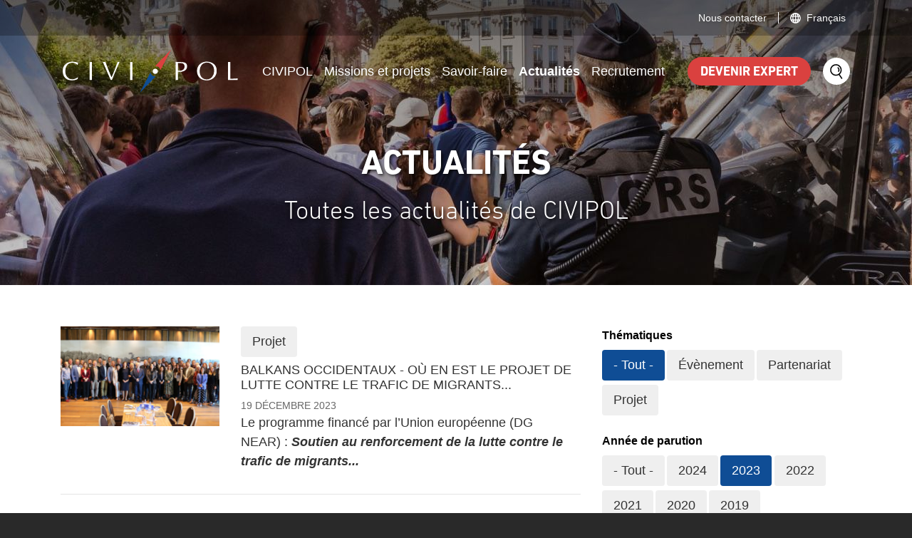

--- FILE ---
content_type: text/html; charset=UTF-8
request_url: https://www.civipol.fr/fr/actualites?field_news_category_target_id=All&field_news_date_target_id=150
body_size: 11453
content:
<!DOCTYPE html>
<html lang="fr" dir="ltr" prefix="og: https://ogp.me/ns#">
  <head>
    <meta charset="utf-8" />
<link rel="canonical" href="https://www.civipol.fr/fr/actualites" />
<meta name="Generator" content="Drupal 10 (https://www.drupal.org)" />
<meta name="MobileOptimized" content="width" />
<meta name="HandheldFriendly" content="true" />
<meta name="viewport" content="width=device-width, initial-scale=1, shrink-to-fit=no" />
<link rel="stylesheet" href="/sites/default/files/fontyourface/local_fonts/din_next_bold/font.css" media="all" />
<link rel="stylesheet" href="/sites/default/files/fontyourface/local_fonts/din_next_light/font.css" media="all" />
<link rel="stylesheet" href="/sites/default/files/fontyourface/local_fonts/din_next_medium/font.css" media="all" />
<meta http-equiv="x-ua-compatible" content="ie=edge" />
<link rel="icon" href="/themes/contrib/civipol/favicon.ico" type="image/vnd.microsoft.icon" />
<link rel="alternate" hreflang="fr" href="https://www.civipol.fr/fr/actualites" />
<link rel="alternate" hreflang="en" href="https://www.civipol.fr/en/news" />

    <title>Toutes les actualités de CIVIPOL - Civipol</title>
    <link rel="apple-touch-icon" sizes="180x180" href="/themes/contrib/civipol/favicon/apple-touch-icon.png">
    <link rel="icon" type="image/png" sizes="32x32" href="/themes/contrib/civipol/favicon/favicon-32x32.png">
    <link rel="icon" type="image/png" sizes="16x16" href="/themes/contrib/civipol/favicon/favicon-16x16.png">
    <link rel="manifest" href="/themes/contrib/civipol/favicon/site.webmanifest">
    <link rel="mask-icon" href="/themes/contrib/civipol/favicon/safari-pinned-tab.svg" color="#5bbad5">
    <meta name="apple-mobile-web-app-title" content="Civipol">
    <meta name="application-name" content="Civipol">
    <meta name="msapplication-TileColor" content="#ffffff">
    <meta name="theme-color" content="#ffffff">
    <link rel="stylesheet" media="all" href="//stackpath.bootstrapcdn.com/bootstrap/4.1.1/css/bootstrap.min.css" />
<link rel="stylesheet" media="all" href="/core/modules/system/css/components/ajax-progress.module.css?sxqzr9" />
<link rel="stylesheet" media="all" href="/core/modules/system/css/components/align.module.css?sxqzr9" />
<link rel="stylesheet" media="all" href="/core/modules/system/css/components/autocomplete-loading.module.css?sxqzr9" />
<link rel="stylesheet" media="all" href="/core/modules/system/css/components/fieldgroup.module.css?sxqzr9" />
<link rel="stylesheet" media="all" href="/core/modules/system/css/components/container-inline.module.css?sxqzr9" />
<link rel="stylesheet" media="all" href="/core/modules/system/css/components/clearfix.module.css?sxqzr9" />
<link rel="stylesheet" media="all" href="/core/modules/system/css/components/details.module.css?sxqzr9" />
<link rel="stylesheet" media="all" href="/core/modules/system/css/components/hidden.module.css?sxqzr9" />
<link rel="stylesheet" media="all" href="/core/modules/system/css/components/item-list.module.css?sxqzr9" />
<link rel="stylesheet" media="all" href="/core/modules/system/css/components/js.module.css?sxqzr9" />
<link rel="stylesheet" media="all" href="/core/modules/system/css/components/nowrap.module.css?sxqzr9" />
<link rel="stylesheet" media="all" href="/core/modules/system/css/components/position-container.module.css?sxqzr9" />
<link rel="stylesheet" media="all" href="/core/modules/system/css/components/progress.module.css?sxqzr9" />
<link rel="stylesheet" media="all" href="/core/modules/system/css/components/reset-appearance.module.css?sxqzr9" />
<link rel="stylesheet" media="all" href="/core/modules/system/css/components/resize.module.css?sxqzr9" />
<link rel="stylesheet" media="all" href="/core/modules/system/css/components/sticky-header.module.css?sxqzr9" />
<link rel="stylesheet" media="all" href="/core/modules/system/css/components/system-status-counter.css?sxqzr9" />
<link rel="stylesheet" media="all" href="/core/modules/system/css/components/system-status-report-counters.css?sxqzr9" />
<link rel="stylesheet" media="all" href="/core/modules/system/css/components/system-status-report-general-info.css?sxqzr9" />
<link rel="stylesheet" media="all" href="/core/modules/system/css/components/tabledrag.module.css?sxqzr9" />
<link rel="stylesheet" media="all" href="/core/modules/system/css/components/tablesort.module.css?sxqzr9" />
<link rel="stylesheet" media="all" href="/core/modules/system/css/components/tree-child.module.css?sxqzr9" />
<link rel="stylesheet" media="all" href="/core/modules/views/css/views.module.css?sxqzr9" />
<link rel="stylesheet" media="all" href="/modules/contrib/better_exposed_filters/css/better_exposed_filters.css?sxqzr9" />
<link rel="stylesheet" media="all" href="/libraries/bootstrap/css/bootstrap.min.css?sxqzr9" />
<link rel="stylesheet" media="all" href="/themes/contrib/bootstrap_barrio/css/components/variables.css?sxqzr9" />
<link rel="stylesheet" media="all" href="/themes/contrib/bootstrap_barrio/css/components/user.css?sxqzr9" />
<link rel="stylesheet" media="all" href="/themes/contrib/bootstrap_barrio/css/components/progress.css?sxqzr9" />
<link rel="stylesheet" media="all" href="/themes/contrib/bootstrap_barrio/css/components/node.css?sxqzr9" />
<link rel="stylesheet" media="all" href="/themes/contrib/bootstrap_barrio/css/components/affix.css?sxqzr9" />
<link rel="stylesheet" media="all" href="/themes/contrib/bootstrap_barrio/css/components/book.css?sxqzr9" />
<link rel="stylesheet" media="all" href="/themes/contrib/bootstrap_barrio/css/components/contextual.css?sxqzr9" />
<link rel="stylesheet" media="all" href="/themes/contrib/bootstrap_barrio/css/components/feed-icon.css?sxqzr9" />
<link rel="stylesheet" media="all" href="/themes/contrib/bootstrap_barrio/css/components/field.css?sxqzr9" />
<link rel="stylesheet" media="all" href="/themes/contrib/bootstrap_barrio/css/components/header.css?sxqzr9" />
<link rel="stylesheet" media="all" href="/themes/contrib/bootstrap_barrio/css/components/help.css?sxqzr9" />
<link rel="stylesheet" media="all" href="/themes/contrib/bootstrap_barrio/css/components/icons.css?sxqzr9" />
<link rel="stylesheet" media="all" href="/themes/contrib/bootstrap_barrio/css/components/image-button.css?sxqzr9" />
<link rel="stylesheet" media="all" href="/themes/contrib/bootstrap_barrio/css/components/item-list.css?sxqzr9" />
<link rel="stylesheet" media="all" href="/themes/contrib/bootstrap_barrio/css/components/list-group.css?sxqzr9" />
<link rel="stylesheet" media="all" href="/themes/contrib/bootstrap_barrio/css/components/media.css?sxqzr9" />
<link rel="stylesheet" media="all" href="/themes/contrib/bootstrap_barrio/css/components/page.css?sxqzr9" />
<link rel="stylesheet" media="all" href="/themes/contrib/bootstrap_barrio/css/components/search-form.css?sxqzr9" />
<link rel="stylesheet" media="all" href="/themes/contrib/bootstrap_barrio/css/components/shortcut.css?sxqzr9" />
<link rel="stylesheet" media="all" href="/themes/contrib/bootstrap_barrio/css/components/sidebar.css?sxqzr9" />
<link rel="stylesheet" media="all" href="/themes/contrib/bootstrap_barrio/css/components/site-footer.css?sxqzr9" />
<link rel="stylesheet" media="all" href="/themes/contrib/bootstrap_barrio/css/components/skip-link.css?sxqzr9" />
<link rel="stylesheet" media="all" href="/themes/contrib/bootstrap_barrio/css/components/table.css?sxqzr9" />
<link rel="stylesheet" media="all" href="/themes/contrib/bootstrap_barrio/css/components/tabledrag.css?sxqzr9" />
<link rel="stylesheet" media="all" href="/themes/contrib/bootstrap_barrio/css/components/tableselect.css?sxqzr9" />
<link rel="stylesheet" media="all" href="/themes/contrib/bootstrap_barrio/css/components/tablesort-indicator.css?sxqzr9" />
<link rel="stylesheet" media="all" href="/themes/contrib/bootstrap_barrio/css/components/ui.widget.css?sxqzr9" />
<link rel="stylesheet" media="all" href="/themes/contrib/bootstrap_barrio/css/components/tabs.css?sxqzr9" />
<link rel="stylesheet" media="all" href="/themes/contrib/bootstrap_barrio/css/components/toolbar.css?sxqzr9" />
<link rel="stylesheet" media="all" href="/themes/contrib/bootstrap_barrio/css/components/vertical-tabs.css?sxqzr9" />
<link rel="stylesheet" media="all" href="/themes/contrib/bootstrap_barrio/css/components/views.css?sxqzr9" />
<link rel="stylesheet" media="all" href="/themes/contrib/bootstrap_barrio/css/components/webform.css?sxqzr9" />
<link rel="stylesheet" media="all" href="/themes/contrib/bootstrap_barrio/css/components/ui-dialog.css?sxqzr9" />
<link rel="stylesheet" media="all" href="/themes/contrib/civipol/css/style.css?sxqzr9" />
<link rel="stylesheet" media="all" href="/themes/contrib/civipol/css/block.css?sxqzr9" />
<link rel="stylesheet" media="all" href="/themes/contrib/civipol/css/colors.css?sxqzr9" />
<link rel="stylesheet" media="all" href="/themes/contrib/bootstrap_barrio/css/components/form.css?sxqzr9" />
<link rel="stylesheet" media="all" href="//fonts.googleapis.com/icon?family=Material+Icons" />
<link rel="stylesheet" media="print" href="/themes/contrib/bootstrap_barrio/css/print.css?sxqzr9" />

    
    <script src="https://ajax.googleapis.com/ajax/libs/jquery/3.3.1/jquery.min.js"></script>

    <!-- Consentement Cookies -->
    <script type="text/javascript" src="https://cache.consentframework.com/js/pa/29323/c/Vbnbp/stub" referrerpolicy="unsafe-url" charset="utf-8"></script>
    <script> window.Sddan = { "info": { "hd_m" : "", "hd_s256" : "", "uf_postal_code" : "", "uf_bday" : "", "uf_gender" : "", } }; </script>
    <script type="text/javascript" src="https://choices.consentframework.com/js/pa/29323/c/Vbnbp/cmp" referrerpolicy="unsafe-url" charset="utf-8" async></script>
    <script type="text/javascript">
        // Fonction de rappel lors du clic sur une des validations du bandeau de cookies.
        const callbackConsentCookie = (tcData, success) => {
            // Validation action clic
            if (success && tcData.eventStatus === 'useractioncomplete') {
                // Le client a donné son consentement, activation Matomo
                if (tcData?.publisher?.consents[8]) {
                    // enable the use of navigator.sendBeacon()
                    _paq.push(['alwaysUseSendBeacon']);

                    // standard Matomo tracking code below
                    _paq.push(['trackPageView']);
                    _paq.push(['enableLinkTracking']);
                    (function() {
                        var u="//civipol.matomo.wassa-prod.com/";
                        _paq.push(['setTrackerUrl', u+'matomo.php']);
                        _paq.push(['setSiteId', '1']);
                        var d=document, g=d.createElement('script'), s=d.getElementsByTagName('script')[0];
                        g.type='text/javascript'; g.async=true; g.defer=true; g.src=u+'matomo.js'; s.parentNode.insertBefore(g,s);
                    })();
                }
            }
        }
        // Ajout d'une écoute d'évènement
        window.__tcfapi("addEventListener", 2, callbackConsentCookie);

        // Fonction de suivie pour Matomo avec vérification si consentement
        let _paq = window._paq || [];
        function trackEventAndRouting(sectionName, actionName, pageName, buttonName, url) {
            window.__tcfapi("getTCData", 2, function (tcData, success) {
                if (tcData.publisher.consents[8]) {
                    _paq.push(['trackEvent', sectionName, actionName, pageName, buttonName]);
                }
            });
            let win = window.open(url, '_blank');
            win.focus();
        }
        function trackEvent(sectionName, actionName, pageName) {
            window.__tcfapi("getTCData", 2, function (tcData, success) {
                if (tcData.publisher.consents[8]) {
                    _paq.push(['trackEvent', sectionName, actionName, pageName]);
                }
            });
        }
    </script>
    <!-- Fin consentement Cookies -->

  </head>
  <body class="fontyourface layout-no-sidebars page-node-24 path-node node--type-news-page">
    
      <div class="dialog-off-canvas-main-canvas" data-off-canvas-main-canvas>
    <div id="page-wrapper">
    <div id="page">
        <header id="header" class="header news_page" role="banner" aria-label="Entête du site">
              <nav id="top-menu" role="navigation" aria-labelledby="block-top-menu-menu" id="block-top-menu" class="navbar navbar-expand-sm px-0 navigation menu--top-menu">
      <div class="container">
        
        <ul id="block-top-menu" class="clearfix nav navbar-nav ml-auto mr-0">
                                    <li class="nav-item">
                                                    <a href="/fr/contact" class="nav-link" data-drupal-link-system-path="node/30">Nous contacter</a>
                            </li>
            </ul>
    


            
    <span class="vertical-line mx-2"></span>
    <ul class="navbar-nav">
        <li class="nav-item dropdown">
            <a class="nav-link dropdown-toggle d-flex align-items-center" href="javascript:void(0)" id="language-selector" role="button" data-toggle="dropdown" aria-haspopup="true" aria-expanded="false">
                Français
            </a>
            <div class="dropdown-menu" aria-labelledby="language-selector"><a href="/fr/actualites?field_news_category_target_id=All&amp;field_news_date_target_id=150" class="language-link is-active" hreflang="fr" data-drupal-link-query="{&quot;field_news_category_target_id&quot;:&quot;All&quot;,&quot;field_news_date_target_id&quot;:&quot;150&quot;}" data-drupal-link-system-path="node/24">French</a>
                        <a href="/en/news?field_news_category_target_id=All&amp;field_news_date_target_id=150" class="language-link" hreflang="en" data-drupal-link-query="{&quot;field_news_category_target_id&quot;:&quot;All&quot;,&quot;field_news_date_target_id&quot;:&quot;150&quot;}" data-drupal-link-system-path="node/24">English</a>
                        </div>
        </li>
    </ul>

    </div>
  </nav>
<nav id="main-menu" role="navigation"
     aria-labelledby="block-civipol-main-menu-menu" id="block-civipol-main-menu" class="navbar navbar-expand-xl sticky-top navigation menu--main">
            <div class="container">
            <a class="navbar-brand d-flex justify-content-center" href="/fr/">
                <span class="logo"></span>
                <span class="d-none">Civipol</span>
            </a>
            <div class="collapse navbar-collapse d-none d-xl-block">
                
        <ul id="block-civipol-main-menu" class="clearfix nav navbar-nav ml-auto mr-4">
                                    <li class="nav-item menu-item--expanded dropdown">
                                                    <a href="" class="nav-link dropdown-toggle" data-toggle="dropdown" aria-expanded="false" aria-haspopup="true">CIVIPOL</a>
                                <ul class="dropdown-menu">
                                        <li class="dropdown-item">
                                                    <a href="/fr/civipol/operateur" data-drupal-link-system-path="node/1">L&#039;opérateur</a>
                            </li>
                                <li class="dropdown-item">
                                                    <a href="/fr/civipol/organigramme" data-drupal-link-system-path="node/44">Organigramme</a>
                            </li>
            </ul>
    
                            </li>
                                <li class="nav-item menu-item--expanded dropdown">
                                                    <a href="" class="nav-link dropdown-toggle" data-toggle="dropdown" aria-expanded="false" aria-haspopup="true">Missions et projets</a>
                                <ul class="dropdown-menu">
                                        <li class="dropdown-item">
                                                    <a href="/fr/missions-et-projets/missions" data-drupal-link-system-path="node/11">Missions</a>
                            </li>
                                <li class="dropdown-item">
                                                    <a href="/fr/missions-et-projets/projets" data-drupal-link-system-path="node/28">Projets</a>
                            </li>
            </ul>
    
                            </li>
                                <li class="nav-item">
                                                    <a href="/fr/savoir-faire" class="nav-link" data-drupal-link-system-path="node/25">Savoir-faire</a>
                            </li>
                                <li class="nav-item menu-item--expanded active dropdown">
                                                    <a href="" class="nav-link active dropdown-toggle" data-toggle="dropdown" aria-expanded="false" aria-haspopup="true">Actualités</a>
                                <ul class="dropdown-menu">
                                        <li class="dropdown-item active">
                                                    <a href="/fr/actualites" class="active" data-drupal-link-system-path="node/24">Actualités</a>
                            </li>
                                <li class="dropdown-item">
                                                    <a href="/fr/appel-d-offres" data-drupal-link-system-path="tenders">Appels d&#039;offres</a>
                            </li>
            </ul>
    
                            </li>
                                <li class="nav-item">
                                                    <a href="/fr/offre-d-emploi-expert" class="nav-link" data-drupal-link-system-path="job-offers-expert">Recrutement</a>
                            </li>
            </ul>
    


            </div>
            <a href="https://baseexperts.civipol.fr/" target="_blank" class="btn btn-red ml-auto mr-3 d-none d-md-flex">Devenir expert</a>
            <div class="btn-group d-none d-xl-block search">
                <div class="overlay"></div>
                <button type="button" class="btn btn-search dropdown-toggle" data-toggle="dropdown" aria-haspopup="true"
                        aria-expanded="false">
                    Search
                </button>
                <div class="container dropdown-menu dropdown-menu-right py-0">
                    <form class="d-flex px-3 justify-content-between align-items-center search-site" action="/fr/search" method="get">
                        <div class="col px-0">
                            <input id="edit-search_keys" type="text" name="search_keys" class="form-text form-control"
                                   data-drupal-selector="edit-search_keys" placeholder="Rechercher un projet, une personne, un pays, etc."
                                   value="">
                        </div>
                        <div class="ml-3">
                            <input id="edit-submit-site-search" type="submit" value="Rechercher" class="button js-form-submit form-submit btn btn-red"
                                    data-drupal-selector="edit-submit-site-search">
                        </div>
                    </form>
                </div>
            </div>
            <button class="btn navbar-toggler navbar-toggler-right collapsed" type="button" data-toggle="collapse"
                    data-target="#menu-mobile">
                <span class="navbar-toggler-icon"></span>
            </button>
        </div>
    </nav>

<div id="menu-mobile" class="collapsed collapse d-xl-none">
    <div id="menu-mobile-top-bar">
        <div class="container px-3 d-flex justify-content-center align-items-center">
            <a class="navbar-brand d-flex justify-content-center mr-auto" href="/fr/">
                <span class="logo black"></span>
            </a>
            <a href="/fr/expert" class="btn btn-red d-none d-md-flex">Devenir expert</a>
            <button class="btn navbar-toggler navbar-toggler-right collapsed ml-3" type="button" data-toggle="collapse"
                    data-target="#menu-mobile">
                <span class="navbar-toggler-icon"></span>
            </button>
        </div>
    </div>
    <div id="menu-mobile-content" class="h-100">
        <div class="container-block-content d-flex flex-column justify-content-start align-items-center h-100 px-4 px-sm-5">
            <a href="/fr/expert" class="w-100 btn btn-red btn-block d-md-none mt-4 mb-2">Devenir expert</a>
            <div class="top-menu w-100">
                
        <ul id="block-civipol-main-menu" class="clearfix nav navbar-nav ml-auto mr-4">
                                    <li class="nav-item menu-item--expanded dropdown">
                                                    <a href="" class="nav-link dropdown-toggle" data-toggle="dropdown" aria-expanded="false" aria-haspopup="true">CIVIPOL</a>
                                <ul class="dropdown-menu">
                                        <li class="dropdown-item">
                                                    <a href="/fr/civipol/operateur" data-drupal-link-system-path="node/1">L&#039;opérateur</a>
                            </li>
                                <li class="dropdown-item">
                                                    <a href="/fr/civipol/organigramme" data-drupal-link-system-path="node/44">Organigramme</a>
                            </li>
            </ul>
    
                            </li>
                                <li class="nav-item menu-item--expanded dropdown">
                                                    <a href="" class="nav-link dropdown-toggle" data-toggle="dropdown" aria-expanded="false" aria-haspopup="true">Missions et projets</a>
                                <ul class="dropdown-menu">
                                        <li class="dropdown-item">
                                                    <a href="/fr/missions-et-projets/missions" data-drupal-link-system-path="node/11">Missions</a>
                            </li>
                                <li class="dropdown-item">
                                                    <a href="/fr/missions-et-projets/projets" data-drupal-link-system-path="node/28">Projets</a>
                            </li>
            </ul>
    
                            </li>
                                <li class="nav-item">
                                                    <a href="/fr/savoir-faire" class="nav-link" data-drupal-link-system-path="node/25">Savoir-faire</a>
                            </li>
                                <li class="nav-item menu-item--expanded active dropdown">
                                                    <a href="" class="nav-link active dropdown-toggle" data-toggle="dropdown" aria-expanded="false" aria-haspopup="true">Actualités</a>
                                <ul class="dropdown-menu">
                                        <li class="dropdown-item active">
                                                    <a href="/fr/actualites" class="active" data-drupal-link-system-path="node/24">Actualités</a>
                            </li>
                                <li class="dropdown-item">
                                                    <a href="/fr/appel-d-offres" data-drupal-link-system-path="tenders">Appels d&#039;offres</a>
                            </li>
            </ul>
    
                            </li>
                                <li class="nav-item">
                                                    <a href="/fr/offre-d-emploi-expert" class="nav-link" data-drupal-link-system-path="job-offers-expert">Recrutement</a>
                            </li>
            </ul>
    


                <form class="d-flex justify-content-between align-items-center search-site" action="/fr/search" method="get">
                    <div class="col px-0">
                        <input id="edit-search_keys" type="text" name="search_keys" class="form-text form-control"
                               data-drupal-selector="edit-search_keys" placeholder="Rechercher"
                               value="">
                    </div>
                    <div class="ml-3">
                        <input id="edit-submit-site-search" type="submit" value="Rechercher" class="button js-form-submit form-submit btn btn-red"
                               data-drupal-selector="edit-submit-site-search">
                    </div>
                </form>
            </div>
            <div class="bottom-menu d-flex justify-content-center w-100">
                <nav id="top-menu" role="navigation" aria-labelledby="block-top-menu--2-menu" id="block-top-menu--2" class="navbar navbar-expand-sm px-0 navigation menu--top-menu">
      <div class="container">
        
        <ul id="block-top-menu--2" class="clearfix nav navbar-nav ml-auto mr-0">
                                    <li class="nav-item">
                                                    <a href="/fr/contact" class="nav-link" data-drupal-link-system-path="node/30">Nous contacter</a>
                            </li>
            </ul>
    


            
    <span class="vertical-line mx-2"></span>
    <ul class="navbar-nav">
        <li class="nav-item dropdown">
            <a class="nav-link dropdown-toggle d-flex align-items-center" href="javascript:void(0)" id="language-selector" role="button" data-toggle="dropdown" aria-haspopup="true" aria-expanded="false">
                Français
            </a>
            <div class="dropdown-menu" aria-labelledby="language-selector"><a href="/fr/actualites?field_news_category_target_id=All&amp;field_news_date_target_id=150" class="language-link is-active" hreflang="fr" data-drupal-link-query="{&quot;field_news_category_target_id&quot;:&quot;All&quot;,&quot;field_news_date_target_id&quot;:&quot;150&quot;}" data-drupal-link-system-path="node/24">French</a>
                        <a href="/en/news?field_news_category_target_id=All&amp;field_news_date_target_id=150" class="language-link" hreflang="en" data-drupal-link-query="{&quot;field_news_category_target_id&quot;:&quot;All&quot;,&quot;field_news_date_target_id&quot;:&quot;150&quot;}" data-drupal-link-system-path="node/24">English</a>
                        </div>
        </li>
    </ul>

    </div>
  </nav>

            </div>
        </div>
    </div>
</div>


        </header>
        <div id="introduction-zone-page" class="position-relative introduction-zone-page news_page"
                          style="background-image: url('/sites/default/files/styles/introduction_background/public/2019-01/background_introduction_civipol_news.jpg?itok=Me80BhVM')"
                >
                                        <div class="title-block d-flex align-items-center justify-content-center flex-column">
                                            <h2 class="h1 mb-3 text-uppercase text-center">Actualités</h2>
                                        <h1 class="h2 text-center mb-0">Toutes les actualités de CIVIPOL</h1>
                </div>
                    </div>
        <div id="main-wrapper" class="layout-main-wrapper clearfix news_page">
                            <div id="main" class="container-fluid">
                    
                    <div class="row row-offcanvas row-offcanvas-left clearfix">
                        <main class="main-content col" id="content" role="main">
                            <section class="section">
                                  <div data-drupal-messages-fallback class="hidden"></div><div id="block-civipol-content" class="block block-system block-system-main-block">
  
    
      <div class="content">
      


<section class="node node--type-news-page node--view-mode-full clearfix" id="list-news">
    <div class="node__content clearfix mb-5">
        <div class="views-element-container"><div class="container view view-news view-id-news view-display-id-page js-view-dom-id-87dee352f9450f852aee013c71bb2d153bcf4e2f50bd3d996f93f8b9308dfad8" id="list-news">
    
        
        
    <div class="row flex-row">
                    <div class="view-content col-12 col-lg-8 order-2 order-lg-1 mb-5">
                <div data-drupal-views-infinite-scroll-content-wrapper class="views-infinite-scroll-content-wrapper clearfix">    <div class="info">
    <div class="row">
      <div class="col-12 col-md-6 col-lg-4 mb-4 mb-lg-0">  <a href="/fr/news/balkans-occidentaux-ou-en-est-le-projet-de-lutte-contre-le-trafic-de-migrants-et-la-traite-des"><img src="/sites/default/files/styles/large_wide/public/2023-12/groupe.PNG?itok=W3dcR2-d" width="960" height="600" alt="Groupe" loading="lazy" class="img-fluid image-style-large-wide" />

</a>
</div><div class="col-12 col-md-6 col-lg-8 news-info">
<div class="item-list"><ul class="list-group"><li class="list-group-item">Projet</li></ul></div>
<h4><a href="/fr/news/balkans-occidentaux-ou-en-est-le-projet-de-lutte-contre-le-trafic-de-migrants-et-la-traite-des" hreflang="fr">  <p>Balkans Occidentaux - Où en est le projet de lutte contre le trafic de migrants...</p>


</a></h4>
<p class="text-uppercase creation-date"><time datetime="2023-12-19T14:59:35+01:00" class="datetime">19 décembre 2023</time>
</p>
  <p><span><span><span><span lang="FR"><span><span times new>Le programme financé par l’Union européenne (DG NEAR)&nbsp;: <b><i>Soutien au renforcement de la lutte contre le trafic de migrants...</i></b></span></span></span></span></span></span></p>


</div>
    </div>
  </div>
    <div class="info">
    <div class="row">
      <div class="col-12 col-md-6 col-lg-4 mb-4 mb-lg-0">  <a href="/fr/news/prometheus-ii-project-international-conference-tbilisi"><img src="/sites/default/files/styles/large_wide/public/2023-11/Image1.jpg?itok=JMOsd-jZ" width="960" height="600" alt="international conférence in Tbilisi" loading="lazy" class="img-fluid image-style-large-wide" />

</a>
</div><div class="col-12 col-md-6 col-lg-8 news-info">
<div class="item-list"><ul class="list-group"><li class="list-group-item">Évènement</li></ul></div>
<h4><a href="/fr/news/prometheus-ii-project-international-conference-tbilisi" hreflang="fr">  <p>Prometheus II project – international conference in Tbilisi</p>


</a></h4>
<p class="text-uppercase creation-date"><time datetime="2023-11-28T09:55:16+01:00" class="datetime">28 novembre 2023</time>
</p>
  <p><span><span><span><span lang="EN-US">The Prometheus II project , the Embassy of France in Georgia and the local mission of the International Organisation for...</span></span></span></span></p>


</div>
    </div>
  </div>
    <div class="info">
    <div class="row">
      <div class="col-12 col-md-6 col-lg-4 mb-4 mb-lg-0">  <a href="/fr/news/actualite-el-paccto-20"><img src="/sites/default/files/styles/large_wide/public/2023-11/WhatsApp%20Image%202023-11-22%20%C3%A0%2013.30.35_74799920.jpg?itok=TwGn3GPZ" width="960" height="600" alt="EL PactoO" loading="lazy" class="img-fluid image-style-large-wide" />

</a>
</div><div class="col-12 col-md-6 col-lg-8 news-info">
<div class="item-list"><ul class="list-group"><li class="list-group-item">Évènement</li></ul></div>
<h4><a href="/fr/news/actualite-el-paccto-20" hreflang="fr">  <p>Actualité El PAcCTO 2.0</p>


</a></h4>
<p class="text-uppercase creation-date"><time datetime="2023-11-22T16:17:38+01:00" class="datetime">22 novembre 2023</time>
</p>
  <p><span><span>Civipol est fier de faire partie du consortium de mise en œuvre d’El PAcCT0 2.0, pour combattre la criminalité organisée...</span></span></p>


</div>
    </div>
  </div>
    <div class="info">
    <div class="row">
      <div class="col-12 col-md-6 col-lg-4 mb-4 mb-lg-0">  <a href="/fr/news/cours-specialise-sur-les-cryptoactifs-et-autres-monnaies-numeriques-identification-enquete-et"><img src="/sites/default/files/styles/large_wide/public/2023-10/Image1.jpg?itok=pdZBDxlN" width="960" height="600" alt="Image Civipol" loading="lazy" class="img-fluid image-style-large-wide" />

</a>
</div><div class="col-12 col-md-6 col-lg-8 news-info">
<div class="item-list"><ul class="list-group"><li class="list-group-item">Évènement</li></ul></div>
<h4><a href="/fr/news/cours-specialise-sur-les-cryptoactifs-et-autres-monnaies-numeriques-identification-enquete-et" hreflang="fr">  <p>Cours spécialisé sur les cryptoactifs et autres monnaies numériques...</p>


</a></h4>
<p class="text-uppercase creation-date"><time datetime="2023-10-03T09:30:56+02:00" class="datetime">03 octobre 2023</time>
</p>
  <p>Une session de formation de lutte contre le blanchiment par les cryptoactifs et notamment engendré par le trafic de...</p>


</div>
    </div>
  </div>
    <div class="info">
    <div class="row">
      <div class="col-12 col-md-6 col-lg-4 mb-4 mb-lg-0">  <a href="/fr/news/niger-comite-de-pilotage-et-lancement-de-la-phase-3-de-leci-migrations"><img src="/sites/default/files/styles/large_wide/public/2023-07/1.jpg?itok=s0JQLICj" width="960" height="600" alt="Civipol" loading="lazy" class="img-fluid image-style-large-wide" />

</a>
</div><div class="col-12 col-md-6 col-lg-8 news-info">
<div class="item-list"><ul class="list-group"><li class="list-group-item">Évènement</li></ul></div>
<h4><a href="/fr/news/niger-comite-de-pilotage-et-lancement-de-la-phase-3-de-leci-migrations" hreflang="fr">  <p>NIGER / COMITE DE PILOTAGE ET LANCEMENT DE LA PHASE 3 de l’ECI MIGRATIONS</p>


</a></h4>
<p class="text-uppercase creation-date"><time datetime="2023-07-10T10:30:57+02:00" class="datetime">10 juillet 2023</time>
</p>
  <p><span><span>Le Comité de Pilotage du projet Equipe Commune d’Investigation-Migrations au Niger s’est déroulé le 27 juin 2023 à...</span></span></p>


</div>
    </div>
  </div>
    <div class="info">
    <div class="row">
      <div class="col-12 col-md-6 col-lg-4 mb-4 mb-lg-0">  <a href="/fr/news/balkans-occidentaux-lancement-dun-projet-ambitieux-dans-le-domaine-de-la-lutte-contre-le"><img src="/sites/default/files/styles/large_wide/public/2023-06/IMG-20230621-WA0002_0.jpg?itok=a4xlRHRm" width="960" height="600" alt="La direction du Programme" loading="lazy" class="img-fluid image-style-large-wide" />

</a>
</div><div class="col-12 col-md-6 col-lg-8 news-info">
<div class="item-list"><ul class="list-group"><li class="list-group-item">Évènement</li></ul></div>
<h4><a href="/fr/news/balkans-occidentaux-lancement-dun-projet-ambitieux-dans-le-domaine-de-la-lutte-contre-le" hreflang="fr">  <p>Balkans Occidentaux - Lancement d’un projet ambitieux dans le domaine de la...</p>


</a></h4>
<p class="text-uppercase creation-date"><time datetime="2023-06-28T10:31:04+02:00" class="datetime">28 juin 2023</time>
</p>
  <p><span><span><span>Mission exploratoire dans le cadre du lancement du Programme “SUPPORT TO STRENGTHEN THE FIGHT AGAINST MIGRANT SMUGGLING...</span></span></span></p>


</div>
    </div>
  </div>
    <div class="info">
    <div class="row">
      <div class="col-12 col-md-6 col-lg-4 mb-4 mb-lg-0">  <a href="/fr/news/lancement-du-programme-police-appui-la-professionnalisation-de-la-police-congolaise-et-la-mise"><img src="/sites/default/files/styles/large_wide/public/2023-06/_DSC6052_0.jpg?itok=6EDNA1db" width="960" height="600" alt="Lancement du Programme POLICE+" loading="lazy" class="img-fluid image-style-large-wide" />

</a>
</div><div class="col-12 col-md-6 col-lg-8 news-info">
<div class="item-list"><ul class="list-group"><li class="list-group-item">Évènement</li></ul></div>
<h4><a href="/fr/news/lancement-du-programme-police-appui-la-professionnalisation-de-la-police-congolaise-et-la-mise" hreflang="fr">  <p>Lancement du Programme POLICE+  Appui à la professionnalisation de la police...</p>


</a></h4>
<p class="text-uppercase creation-date"><time datetime="2023-06-23T11:08:15+02:00" class="datetime">23 juin 2023</time>
</p>
  <p><span><span><span><span lang="FR-BE">Dans le cadre de leur coopération bilatérale et à l’initiative de la France, l’Union européenne et la République du...</span></span></span></span></p>


</div>
    </div>
  </div>
    <div class="info">
    <div class="row">
      <div class="col-12 col-md-6 col-lg-4 mb-4 mb-lg-0">  <a href="/fr/news/act-lebanon-le-liban-renforce-ses-capacites-denquetes-sur-les-crypto-monnaies"><img src="/sites/default/files/styles/large_wide/public/2023-06/SG%20D%C3%A9fense.jpg?itok=kdDTde5l" width="960" height="600" alt="Secrétaire Général du Haut Conseil de la Défense, Général Mostafa Mohamad " loading="lazy" class="img-fluid image-style-large-wide" />

</a>
</div><div class="col-12 col-md-6 col-lg-8 news-info">
<div class="item-list"><ul class="list-group"><li class="list-group-item">Projet</li></ul></div>
<h4><a href="/fr/news/act-lebanon-le-liban-renforce-ses-capacites-denquetes-sur-les-crypto-monnaies" hreflang="fr">  <p>ACT Lebanon : Le Liban renforce ses capacités d’enquêtes sur les crypto-monnaies</p>


</a></h4>
<p class="text-uppercase creation-date"><time datetime="2023-06-16T17:42:20+02:00" class="datetime">16 juin 2023</time>
</p>
  <p><span><span><span><strong><span><span>Le projet européen ACT Liban (<em>Advance Counter Terrorism for Lebanon Security</em>) a coorganisé avec le Secrétariat Général...</span></span></strong></span></span></span></p>


</div>
    </div>
  </div>
</div>

                                    
    <ul class="js-pager__items pager p-0 list-inline" data-drupal-views-infinite-scroll-pager>
        <li class="pager__item text-center">
            <a class="button btn btn-red" href="?field_news_date_target_id=150&amp;field_news_category_target_id=All&amp;page=1" title="Aller à la page suivante" rel="next">
                                See more elements                          </a>
        </li>
    </ul>

                            </div>
        
                    <div class="col-12 col-lg-4 order-1 order-lg-2">
                <div class="row">
                    <div class="col-12 view-filters">
                        
<form class="views-exposed-form bef-exposed-form" data-bef-auto-submit-full-form="" data-bef-auto-submit="" data-bef-auto-submit-delay="500" data-drupal-selector="views-exposed-form-news-page" action="/fr/actualites" method="get" id="views-exposed-form-news-page" accept-charset="UTF-8">
  





  <div class="js-form-item js-form-type-select form-type-select js-form-item-field-news-category-target-id form-item-field-news-category-target-id mb-3">
          <label for="edit-field-news-category-target-id">Thématiques</label>
                    <input type="hidden" name="field_news_category_target_id" value="All" />
<div class="bef-links-use-ajax bef-links bef-nested" data-drupal-selector="edit-field-news-category-target-id" id="edit-field-news-category-target-id" name="field_news_category_target_id">
                              <ul><li><a href="https://www.civipol.fr/fr/actualites?field_news_date_target_id=150" id="edit-field-news-category-target-id-all" name="field_news_category_target_id[All]" class="bef-link bef-link--selected">- Tout -</a>                      <li><a href="https://www.civipol.fr/fr/actualites?field_news_date_target_id=150&amp;field_news_category_target_id=12" id="edit-field-news-category-target-id-12" name="field_news_category_target_id[12]" class="bef-link">Évènement</a>                      <li><a href="https://www.civipol.fr/fr/actualites?field_news_date_target_id=150&amp;field_news_category_target_id=9" id="edit-field-news-category-target-id-9" name="field_news_category_target_id[9]" class="bef-link">Partenariat</a>                      <li><a href="https://www.civipol.fr/fr/actualites?field_news_date_target_id=150&amp;field_news_category_target_id=10" id="edit-field-news-category-target-id-10" name="field_news_category_target_id[10]" class="bef-link">Projet</a></li></ul>      </div>

                      </div>






  <div class="js-form-item js-form-type-select form-type-select js-form-item-field-news-date-target-id form-item-field-news-date-target-id mb-3">
          <label for="edit-field-news-date-target-id">Année de parution</label>
                    <input type="hidden" name="field_news_date_target_id" value="150" />
<div class="bef-links-use-ajax bef-links bef-nested" data-drupal-selector="edit-field-news-date-target-id" id="edit-field-news-date-target-id" name="field_news_date_target_id">
                    <ul><li><a href="https://www.civipol.fr/fr/actualites?field_news_date_target_id=All&amp;field_news_category_target_id=All" id="edit-field-news-date-target-id-all" name="field_news_date_target_id[All]" class="bef-link">- Tout -</a>                      <li><a href="https://www.civipol.fr/fr/actualites?field_news_date_target_id=155&amp;field_news_category_target_id=All" id="edit-field-news-date-target-id-155" name="field_news_date_target_id[155]" class="bef-link">2024</a>                                <li><a href="https://www.civipol.fr/fr/actualites?field_news_category_target_id=All" id="edit-field-news-date-target-id-150" name="field_news_date_target_id[150]" class="bef-link bef-link--selected">2023</a>                      <li><a href="https://www.civipol.fr/fr/actualites?field_news_date_target_id=105&amp;field_news_category_target_id=All" id="edit-field-news-date-target-id-105" name="field_news_date_target_id[105]" class="bef-link">2022</a>                      <li><a href="https://www.civipol.fr/fr/actualites?field_news_date_target_id=104&amp;field_news_category_target_id=All" id="edit-field-news-date-target-id-104" name="field_news_date_target_id[104]" class="bef-link">2021</a>                      <li><a href="https://www.civipol.fr/fr/actualites?field_news_date_target_id=19&amp;field_news_category_target_id=All" id="edit-field-news-date-target-id-19" name="field_news_date_target_id[19]" class="bef-link">2020</a>                      <li><a href="https://www.civipol.fr/fr/actualites?field_news_date_target_id=18&amp;field_news_category_target_id=All" id="edit-field-news-date-target-id-18" name="field_news_date_target_id[18]" class="bef-link">2019</a></li></ul>      </div>

                      </div>
<div data-drupal-selector="edit-actions" class="form-actions js-form-wrapper form-wrapper mb-3" id="edit-actions"><input data-bef-auto-submit-click="" data-drupal-selector="edit-submit-news" type="submit" id="edit-submit-news" value="Apply" class="button js-form-submit form-submit btn btn- form-control" />
</div>

                
</form>

                    </div>
                </div>
                <div class="views-element-container">        <div class="views-row">
    <div class="press-contact flex-column row mb-5">
    <h2 class="h3">
        Contacts presse    </h2>
    <h3>SECRÉTARIAT DE CIVIPOL</h3>
    <h4>Secrétariat Général</h4>
    <div class="row flex-row coordinates">
        <div class="contact-coordinates col">
            <div class="press-contact-phone">
                <div class="label">PAR TÉLÉPHONE</div>
                <h4>+33 (0)1 45 44 85 20</h4>
            </div>
            <div class="press-contact-fax">
                <div class="label">PAR FAX</div>
                <h4>+33 (0)1 45 44 85 21</h4>
            </div>
            <div class="press-contact-mail">
                <div class="label">PAR MAIL</div>
                <h4>contact@civipol.fr</h4>
            </div>
        </div>
        <div class="portrait">
            <img src="/sites/default/files/images/1473.jpg">
        </div>
    </div>
</div>

  </div>


</div>

                <div class="row">
                    <div class="col-12 follow-civipol mb-4">
                        <h4 class="mb-2 text-center">Suivre les dernières actualités de CIVIPOL </h4>
                        <div class="d-flex flex-row justify-content-center align-items-center">
                                
<div class="social-networks">
            <span class="d-inline-flex social-network linkedin">
            <a href="https://www.linkedin.com/company/civi-pol-conseil/" rel="nofollow" target="_blank">LinkedIn</a>
        </span>
    </div>

                            <div class="social-networks">
                                <span class="d-inline-flex social-network rss">
                                    <a class="logo logo-rss" href="/news.xml" target="_blank">RSS</a>
                                </span>
                            </div>
                        </div>
                    </div>
                </div>
            </div>
            </div>
                </div>
</div>

    </div>
</section>
    </div>
  </div>


                            </section>
                        </main>
                    </div>
                </div>
                    </div>
        <footer class="site-footer">
                                                                        <div class="footer-first">
                            <div class="container">
                                <div class="d-flex flex-column flex-lg-row align-items-center position-relative">
    <div class="mr-auto mb-4 mb-lg-0">
        <img src="/themes/contrib/civipol/images/footer/logo-footer.png" class="logo-civipol img-fluid" alt="logotype Civipol"/>
    </div>
                
              <ul class="clearfix nav">
                    <li class="nav-item">
                <a href="/fr/contact" class="nav-link nav-link--fr-contact" data-drupal-link-system-path="node/30">Nous contacter</a>
              </li>
        </ul>
  



        <div>
        <a id="back-to-top" href="javascript:void(0)"></a>
    </div>
</div>

                            </div>
                        </div>
                                                                <div class="footer-second">
                            <div class="container">
                                <div class="row">
    <div class="col-12 col-lg-6 mb-4 mb-lg-0 d-flex flex-column align-items-start justify-content-center">
        <p>Suivre les dernières actualités de CIVIPOL  :</p>
            
<div class="social-networks">
            <span class="d-inline-flex social-network linkedin">
            <a href="https://www.linkedin.com/company/civi-pol-conseil/" rel="nofollow" target="_blank">LinkedIn</a>
        </span>
    </div>

    </div>
    <div class="col-12 col-lg-6">
        <div class="d-flex justify-content-center justify-content-lg-end align-content-center">
            <a href="https://www.interieur.gouv.fr/" target="_blank" class="d-flex align-content-center mr-2">
                <img src="/themes/contrib/civipol/images/footer/logo_ministere_interieur.svg" class="logo img-fluid" alt="Ministère de l'intérieur"/>
            </a>
            <a href="https://www.milipol.com/" target="_blank" class="d-flex align-content-center ml-2 mr-2">
                <img src="/themes/contrib/civipol/images/footer/logo_milipol.svg" class="logo img-fluid" alt="Milipol"/>
            </a>
            <img src="/themes/contrib/civipol/images/footer/logo_afnor.svg" class="logo img-fluid ml-2" alt="Afnor ISO 9001"/>
        </div>
    </div>
</div>
<hr class="my-4"/>
<div class="row">
    <div id="copyright" class="col-12 col-lg-6 mb-4 mb-lg-0 d-flex justify-content-center justify-content-lg-start align-items-center">
        <p class="mb-0">Copyright © 2026 - Website created by            <a href="https://www.wassa.io/" target="_blank" title="Wassa">Wassa</a>
        </p>
    </div>
    <div id="footer-link" class="col-12 col-lg-6 d-flex justify-content-center justify-content-lg-end align-items-center">
                        
              <ul class="clearfix nav navbar-nav">
                    <li class="nav-item">
                <a href="/fr/node/651" class="nav-link nav-link--fr-node-651" data-drupal-link-system-path="node/651">RGPD : politique de protection des données personnelles</a>
              </li>
                <li class="nav-item">
                <a href="/fr/rgpd" class="nav-link nav-link--fr-rgpd" data-drupal-link-system-path="node/49">Charte d&#039;utilisation du site internet</a>
              </li>
                <li class="nav-item">
                <a href="/fr/mentions-legales" class="nav-link nav-link--fr-mentions-legales" data-drupal-link-system-path="node/46">Mentions légales</a>
              </li>
                <li class="nav-item">
                <a href="/fr/cookies" class="nav-link nav-link--fr-cookies" data-drupal-link-system-path="node/48">Cookies</a>
              </li>
                <li class="nav-item">
                <a href="/fr/cgu" class="nav-link nav-link--fr-cgu" data-drupal-link-system-path="node/47">CGU</a>
              </li>
        </ul>
  



            </div>
</div>


                            </div>
                        </div>
                                                        </footer>
    </div>
</div>

  </div>

    
    <script type="application/json" data-drupal-selector="drupal-settings-json">{"path":{"baseUrl":"\/","pathPrefix":"fr\/","currentPath":"node\/24","currentPathIsAdmin":false,"isFront":false,"currentLanguage":"fr","currentQuery":{"field_news_category_target_id":"All","field_news_date_target_id":"150"}},"pluralDelimiter":"\u0003","suppressDeprecationErrors":true,"ajaxPageState":{"libraries":"[base64]","theme":"civipol","theme_token":null},"ajaxTrustedUrl":{"\/fr\/actualites":true},"views":{"ajax_path":"\/fr\/views\/ajax","ajaxViews":{"views_dom_id:87dee352f9450f852aee013c71bb2d153bcf4e2f50bd3d996f93f8b9308dfad8":{"view_name":"news","view_display_id":"page","view_args":"","view_path":"\/node\/24","view_base_path":"actualites","view_dom_id":"87dee352f9450f852aee013c71bb2d153bcf4e2f50bd3d996f93f8b9308dfad8","pager_element":0}}},"user":{"uid":0,"permissionsHash":"dd7d551c4a64c4ee666654623ba1359341df44c447cc1b0be9f21558630dfd16"}}</script>
<script src="/core/assets/vendor/jquery/jquery.min.js?v=3.7.1"></script>
<script src="/core/assets/vendor/once/once.min.js?v=1.0.1"></script>
<script src="/sites/default/files/languages/fr_khJIWdXfp2K_hVpqG4wvAN1vNU13DiPMoU7BcPoFd-Y.js?sxqzr9"></script>
<script src="/core/misc/drupalSettingsLoader.js?v=10.2.6"></script>
<script src="/core/misc/drupal.js?v=10.2.6"></script>
<script src="/core/misc/drupal.init.js?v=10.2.6"></script>
<script src="/core/assets/vendor/tabbable/index.umd.min.js?v=6.2.0"></script>
<script src="//cdnjs.cloudflare.com/ajax/libs/popper.js/1.11.0/umd/popper.min.js"></script>
<script src="//stackpath.bootstrapcdn.com/bootstrap/4.1.1/js/bootstrap.min.js"></script>
<script src="/themes/contrib/bootstrap_barrio/js/barrio.js?v=10.2.6"></script>
<script src="/libraries/popper/popper.min.js?sxqzr9"></script>
<script src="/themes/contrib/civipol/js/global.js?v=10.2.6"></script>
<script src="/libraries/bootstrap/js/bootstrap.bundle.min.js?v=10.2.6"></script>
<script src="/modules/contrib/better_exposed_filters/js/better_exposed_filters.js?v=6.x"></script>
<script src="/core/misc/debounce.js?v=10.2.6"></script>
<script src="/modules/contrib/better_exposed_filters/js/auto_submit.js?v=6.x"></script>
<script src="/modules/contrib/better_exposed_filters/js/bef_links_use_ajax.js?v=6.x"></script>
<script src="/core/assets/vendor/jquery-form/jquery.form.min.js?v=4.3.0"></script>
<script src="/core/misc/progress.js?v=10.2.6"></script>
<script src="/core/assets/vendor/loadjs/loadjs.min.js?v=4.2.0"></script>
<script src="/core/misc/announce.js?v=10.2.6"></script>
<script src="/core/misc/message.js?v=10.2.6"></script>
<script src="/core/misc/ajax.js?v=10.2.6"></script>
<script src="/core/modules/views/js/base.js?v=10.2.6"></script>
<script src="/core/modules/views/js/ajax_view.js?v=10.2.6"></script>
<script src="/modules/contrib/views_infinite_scroll/js/infinite-scroll.js?v=10.2.6"></script>
<script src="/libraries/bootstrap/js/bootstrap.min.js?sxqzr9"></script>

  </body>
</html>


--- FILE ---
content_type: text/css
request_url: https://www.civipol.fr/sites/default/files/fontyourface/local_fonts/din_next_bold/font.css
body_size: 121
content:
@font-face {
font-family: 'din-next-bold';
font-weight: 700;
font-style: normal;
src: url('font.woff') format('woff');
}


--- FILE ---
content_type: text/css
request_url: https://www.civipol.fr/themes/contrib/civipol/css/block.css?sxqzr9
body_size: 7306
content:
/**
 * @file
 * Subtheme specific CSS.
 */
/*******************************/
/*********** Partners **********/
/*******************************/
#block-block-partners {
  width: 100%; }
  #block-block-partners h2 {
    width: fit-content;
    margin: auto; }
    #block-block-partners h2::after {
      content: '';
      display: block;
      background-color: #0f4d95;
      width: 75px;
      height: 5px;
      margin: auto;
      margin-top: 10px;
      margin-bottom: 20px; }
  #block-block-partners img {
    max-width: 120px; }

/*******************************/
/***** Civipol in Numbers ******/
/*******************************/
#block-block-civipol-in-numbers {
  width: 100%; }
  #block-block-civipol-in-numbers h2 {
    width: fit-content;
    margin: auto; }
    #block-block-civipol-in-numbers h2:after {
      content: '';
      display: block;
      background-color: #0f4d95;
      width: 75px;
      height: 5px;
      margin: auto;
      margin-top: 10px;
      margin-bottom: 20px; }
  #block-block-civipol-in-numbers h3::before {
    content: '';
    display: block;
    background-color: #0f4d95;
    width: 50px;
    height: 2px;
    margin: auto;
    margin-top: 10px;
    margin-bottom: 20px; }
  #block-block-civipol-in-numbers .number {
    color: #0f4d95;
    font-weight: bolder !important;
    font-family: din-next-bold, Arial, Sans-Serif !important; }
  #block-block-civipol-in-numbers .intitule {
    font-family: "Helvetica Neue", Arial, Sans-Serif;
    color: #666666;
    font-size: 1rem; }
  #block-block-civipol-in-numbers .info-numbers {
    width: fit-content;
    margin: auto; }
    #block-block-civipol-in-numbers .info-numbers p {
      font-size: 1rem; }
  #block-block-civipol-in-numbers img {
    height: 110px; }

/*******************************/
/********* Governance **********/
/*******************************/
#container-block-governance {
  background-color: #F7F7F7; }
  #container-block-governance #block-block-governance h2.title:after {
    content: '';
    display: block;
    background-color: #0f4d95;
    width: 75px;
    height: 5px;
    margin: 10px auto 20px; }
  #container-block-governance #block-block-governance h3.title {
    color: #0f4d95;
    font-weight: bolder !important; }
    #container-block-governance #block-block-governance h3.title:before {
      content: '';
      display: block;
      background-color: #0f4d95;
      width: 50px;
      height: 2px;
      margin: 20px auto 10px; }
  #container-block-governance #block-block-governance img {
    max-height: 100px; }
  #container-block-governance #block-block-governance .info-numbers {
    font-family: "Helvetica Neue", Arial, Sans-Serif;
    color: #666666; }

/*******************************/
/******* Civipol groups ********/
/*******************************/
#block-block-civipol-groups h2.title:after {
  content: '';
  display: block;
  background-color: #0f4d95;
  width: 75px;
  height: 5px;
  margin: 10px auto 20px; }
#block-block-civipol-groups .civipol_group {
  padding: 1rem 0.5rem;
  border: 2px solid transparent;
  width: 100%;
  min-height: 140px; }
  #block-block-civipol-groups .civipol_group:hover {
    border: 2px solid #EFEFEF;
    cursor: pointer; }
  #block-block-civipol-groups .civipol_group .field--name-field-paragraph-visual {
    width: 100%; }
  #block-block-civipol-groups .civipol_group p.title {
    font-size: 15px; }
  #block-block-civipol-groups .civipol_group img {
    max-height: 60px; }
#block-block-civipol-groups .interactive-map {
  border-radius: 50%;
  background: linear-gradient(90deg, #C0D3ED 47px, transparent 1%) center, linear-gradient(#C0D3ED 47px, transparent 1%) center, #A2B5D9;
  background-size: 50px 50px;
  border: 5px solid #EFEFEF;
  overflow: hidden;
  min-height: 350px; }
  #block-block-civipol-groups .interactive-map object,
  #block-block-civipol-groups .interactive-map svg,
  #block-block-civipol-groups .interactive-map svg g {
    width: 100%;
    height: 100%; }
  #block-block-civipol-groups .interactive-map svg {
    transform: scale(1.5);
    transform-origin: 65% 30% 0; }
  #block-block-civipol-groups .interactive-map marker.on {
    fill: red; }
  #block-block-civipol-groups .interactive-map path.on {
    fill: red !important; }
    #block-block-civipol-groups .interactive-map path.on:after {
      position: absolute;
      top: 0;
      content: 'fgfgfg';
      display: block;
      width: 40px;
      height: 40px;
      background: transparent url("/themes/contrib/civipol/images/map/icon_pin_red.svg"); }
  #block-block-civipol-groups .interactive-map path#FR:after {
    position: absolute;
    top: 0;
    content: url("/themes/contrib/civipol/images/map/icon_pin_red.svg");
    display: block;
    width: 40px;
    height: 40px;
    background: transparent url("/themes/contrib/civipol/images/map/icon_pin_red.svg"); }

/*****************************/
/******* Download PDF ********/
/*****************************/
.download-pdf > div,
.download-cv > div {
  padding: 1rem;
  background-color: #F7F7F7; }
  .download-pdf > div a,
  .download-cv > div a {
    width: 100%;
    height: 80px;
    display: flex;
    align-items: center;
    color: #061922;
    font-family: din-next-bold, Arial, Sans-Serif;
    font-size: 1.25rem;
    cursor: pointer; }
    .download-pdf > div a.small,
    .download-cv > div a.small {
      font-size: 1.15rem; }
    .download-pdf > div a:before,
    .download-cv > div a:before {
      display: inline-flex;
      width: 80px;
      height: 80px;
      content: '';
      background: transparent url("/themes/contrib/civipol/images/download-pdf.svg") no-repeat center;
      background-size: contain;
      margin-right: 0.5rem;
      flex: none;
      cursor: pointer; }
  .download-pdf > div .file,
  .download-cv > div .file {
    display: flex;
    padding: 0; }

.download-organization-chart > div {
  padding: 0.25rem 1rem;
  border: 1px solid #EFEFEF;
  border-radius: .25rem; }
  .download-organization-chart > div a {
    height: 60px;
    display: flex;
    align-items: center;
    color: #061922;
    font-family: din-next-bold, Arial, Sans-Serif;
    font-size: 1rem; }
    .download-organization-chart > div a:before {
      display: inline-flex;
      width: 50px;
      height: 50px;
      content: '';
      background: transparent url("/themes/contrib/civipol/images/download-organization-chart.svg") no-repeat center;
      background-size: contain;
      margin-right: 0.5rem;
      flex: none; }
  .download-organization-chart > div .file {
    display: flex;
    padding: 0; }

.download-ethical-chart > div {
  padding: 0.25rem 1rem;
  border: 1px solid #EFEFEF;
  border-radius: .25rem; }
  .download-ethical-chart > div a {
    height: 60px;
    display: flex;
    align-items: center;
    color: #061922;
    font-family: din-next-bold, Arial, Sans-Serif;
    font-size: 1rem; }
    .download-ethical-chart > div a:before {
      display: inline-flex;
      width: 50px;
      height: 50px;
      content: '';
      background: transparent url("/themes/contrib/civipol/images/download-pdf.svg") no-repeat center;
      background-size: contain;
      margin-right: 0.5rem;
      flex: none; }
  .download-ethical-chart > div .file {
    display: flex;
    padding: 0; }

/*# sourceMappingURL=block.css.map */


--- FILE ---
content_type: image/svg+xml
request_url: https://www.civipol.fr/themes/contrib/civipol/images/social-network/icon_social_rss_blue.svg
body_size: 1760
content:
<?xml version="1.0" encoding="UTF-8"?>
<svg width="49px" height="49px" viewBox="0 0 49 49" version="1.1" xmlns="http://www.w3.org/2000/svg" xmlns:xlink="http://www.w3.org/1999/xlink">
    <!-- Generator: Sketch 50.2 (55047) - http://www.bohemiancoding.com/sketch -->
    <title>fond-icon</title>
    <desc>Created with Sketch.</desc>
    <defs></defs>
    <g id="Symbols" stroke="none" stroke-width="1" fill="none" fill-rule="evenodd">
        <g id="module_follow" transform="translate(-174.000000, -113.000000)">
            <g id="reseaux" transform="translate(43.000000, 40.000000)">
                <g id="icones" transform="translate(62.000000, 73.000000)">
                    <g id="fond-icon" transform="translate(69.000000, 0.000000)">
                        <circle fill="#0F4D95" cx="24.5" cy="24.5" r="24.5"></circle>
                        <g id="Icons/icon_social-rss" transform="translate(12.000000, 12.000000)" fill="#FFFFFF">
                            <path d="M16.5016058,25 L11.5213982,25 C11.5213982,18.6444096 6.35297632,13.474494 0,13.474494 L0,8.49578012 C9.09701994,8.49578012 16.5016058,15.8988722 16.5016058,25 Z M24.9958922,25 L20.0158376,24.9607887 C19.9952984,13.9472701 11.0398125,4.99330047 0.0307752633,4.97871387 L0.00597505415,0 C13.7840765,0 24.9958922,11.2192845 24.9958922,25 Z M7.27089402,21.3193666 C7.27089402,23.3222421 5.64728508,24.9472701 3.64299051,24.9472701 C1.64011502,24.9472701 0.0150870117,23.3222048 0.0150870117,21.3193666 C0.0150870117,19.3150347 1.64015236,17.6914631 3.64299051,17.6914631 C5.64732243,17.6914631 7.27089402,19.3150721 7.27089402,21.3193666 Z" id="Fill-2"></path>
                        </g>
                    </g>
                </g>
            </g>
        </g>
    </g>
</svg>

--- FILE ---
content_type: image/svg+xml
request_url: https://www.civipol.fr/themes/contrib/civipol/images/footer/logo_ministere_interieur.svg
body_size: 197992
content:
<?xml version="1.0" encoding="UTF-8"?>
<svg width="90px" height="115px" viewBox="0 0 90 115" version="1.1" xmlns="http://www.w3.org/2000/svg" xmlns:xlink="http://www.w3.org/1999/xlink">
    <!-- Generator: Sketch 50.2 (55047) - http://www.bohemiancoding.com/sketch -->
    <title>Bitmap</title>
    <desc>Created with Sketch.</desc>
    <defs></defs>
    <g id="Symbols" stroke="none" stroke-width="1" fill="none" fill-rule="evenodd">
        <g id="logo-ministerInterieur" transform="translate(-2.000000, -2.000000)">
            <image id="Bitmap" x="2.84210526" y="2.83200445" width="88.8947368" height="113.752179" xlink:href="[data-uri]"></image>
        </g>
    </g>
</svg>

--- FILE ---
content_type: application/javascript
request_url: https://www.civipol.fr/themes/contrib/civipol/js/global.js?v=10.2.6
body_size: 4325
content:
/**
 * @file
 * Global utilities.
 *
 */
(function ($, Drupal) {

    'use strict';

    Drupal.behaviors.civipol = {
        attach: function (context, settings) {

            // Focus on search when click button search
            $('.btn-search').click(function() {
                setTimeout(()=> {
                    $('#edit-search_keys').focus();
                    }, 250);
            });

            // Prevent default for tabs page Organization
            $('#organizational-tab li a').click(function (e) {
                e.preventDefault();
            });

            // Scroll to top button
            $('#back-to-top').click(function () {
                $('body,html').animate({
                    scrollTop: 0
                }, 800);
                return false;
            });

            // Add class "scrolled" on load page
            function classOnScroll() {
                var $box = $('body'),
                    $scroll = $(window).scrollTop();
                if ($scroll > 100) {
                    if (!$box.hasClass('scrolled')) {
                        $box.addClass('scrolled');
                    }
                }
            }
            classOnScroll();

            // Scrollspy
            const offset = document.getElementById('main').offsetTop;
            $('body').scrollspy({ target: '#anchor-paragraph', offset: offset });

            const topBar = document.getElementById('main-menu');
            const element = document.getElementById('anchor-paragraph');
            const footer = document.getElementsByTagName('footer')[0];
            var ignoreEventListener = false;
            const padding = 20;

            // Add class scrolling when scroll page mission @ skill
            if (element) {
                document.addEventListener('scroll', function(){
                    if (!ignoreEventListener) {
                        ignoreEventListener = true;

                        /* Chrome, Firefox */
                        const h = document.documentElement;
                        const st = 'scrollTop';

                        /* Safari, IE */
                        const b = document.body;

                        const body = h[st] || b[st];
                        const topPositionElement = topBar.clientHeight + padding;

                        if (body >= (offset - topPositionElement)) {
                            const offsetTop = body + topPositionElement + element.clientHeight + padding;
                            if (offsetTop >= footer.offsetTop ) {
                                $('#anchor-paragraph').removeAttr('style');
                                $('#anchor-paragraph').removeClass('scrolling').addClass('end-scrolling');
                            } else {
                                $('#anchor-paragraph').addClass('scrolling').removeClass('end-scrolling');
                                $('#anchor-paragraph').removeAttr('style');
                                $('#anchor-paragraph').css('top', topBar.clientHeight + padding);
                            }
                        } else {
                            $('#anchor-paragraph').removeClass('scrolling').removeClass('end-scrolling');
                            $('#anchor-paragraph').removeAttr('style');
                        }
                    }

                    ignoreEventListener = false;
                });
            }

            // On load page project, click on POI map
            $(document, context).on('leaflet.map', function(event, map){
                // console.log(event);
                // console.log(map);
                setTimeout(function() {
                    if ($('.leaflet-marker-icon').length == 1) {
                        $('.leaflet-marker-icon').click();
                    }
                }, 2000)
            })

            // Launch video on load modal + pause video on hide modal
            // fire autoplay when show
            jQuery('#video').on('show.bs.modal', function() {
                jQuery('.video-js video')[0].play();
            });
            // Fire stop autoplay when hide
            jQuery('#video').on('hidden.bs.modal', function(e) {
                jQuery('.video-js video')[0].pause();
            });

        }
    };


})(jQuery, Drupal);


--- FILE ---
content_type: application/javascript
request_url: https://www.civipol.fr/modules/contrib/better_exposed_filters/js/bef_links_use_ajax.js?v=6.x
body_size: 1976
content:
/**
 * @file
 * bef_links_use_ajax.js
 *
 * Allows to use ajax with Bef links.
 */

(function ($, once) {

  // This is only needed to provide ajax functionality
  Drupal.behaviors.better_exposed_filters_select_as_links = {
    attach: function (context, settings) {
      $(once('bef-links-use-ajax', '.bef-links.bef-links-use-ajax', context)).each(function () {
        let $links = $(this);
        let links_name = $(this).attr('name');
        let links_multiple = $(this).attr('multiple');
        let $form = $(this).closest('form');
        let $filters = $form.find('input[name^="' + links_name + '"]');

        $(this).find('a').click(function (event) {
          // Prevent following the link URL.
          event.preventDefault();

          let link_name = links_multiple ? $(this).attr('name') : links_name;
          let link_value = $(this).attr('name').substring(links_name.length).replace(/^\[|\]$/g, '');
          let $filter = $form.find('input[name="' + link_name + '"]');

          if ($(this).hasClass('bef-link--selected')) {
            // The previously selected link is selected again. Deselect it.
            $(this).removeClass('bef-link--selected');
            if (!links_multiple || link_value === 'All') {
              $filters.remove();
            }
            else {
              $filter.remove();
            }
          }
          else {
            if (!links_multiple || link_value === 'All') {
              $links.find('.bef-link--selected').removeClass('bef-link--selected');
            }
            $(this).addClass('bef-link--selected');

            if (!$filter.length) {
              $filter = $('<input type="hidden" name="' + link_name + '" />')
                .prependTo($links);
            }
            $filter.val(link_value);
          }

          // Submit the form.
          $form.find('.form-submit').not('[data-drupal-selector*=edit-reset]').click();
        });
      });
    }
  };
})(jQuery, once);
